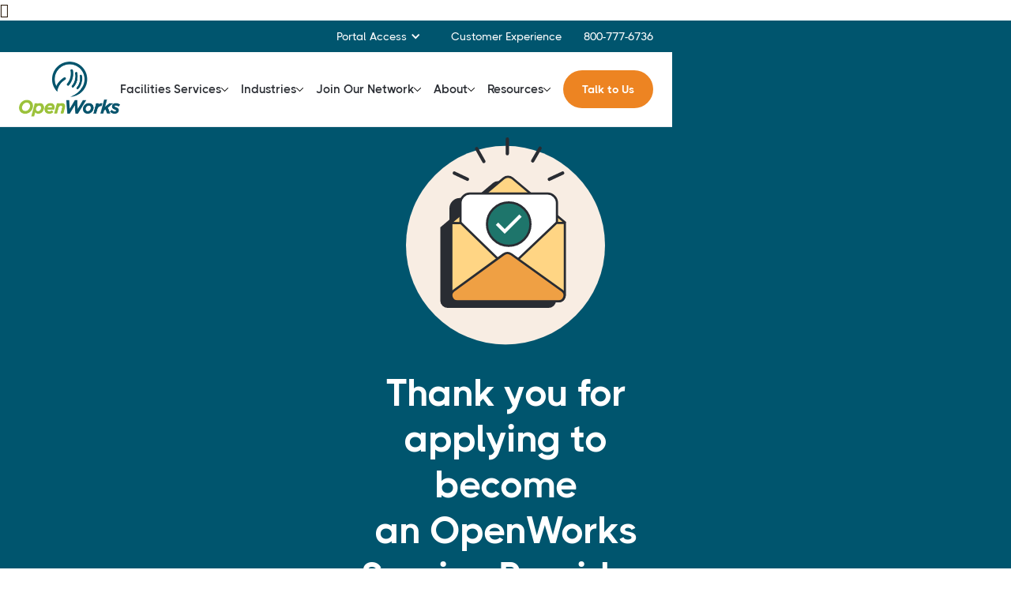

--- FILE ---
content_type: text/html
request_url: https://www.openworksweb.com/thanks-service-provider
body_size: 6780
content:
<!DOCTYPE html><!-- Last Published: Wed Nov 19 2025 22:01:08 GMT+0000 (Coordinated Universal Time) --><html data-wf-domain="www.openworksweb.com" data-wf-page="6515dcc6472d95c3483502aa" data-wf-site="60ff934f6ded2d80a33ab9aa" lang="en"><head><meta charset="utf-8"/><title>Thanks - Service Provider Application</title><meta content="Thanks - Service Provider Application" property="og:title"/><meta content="https://cdn.prod.website-files.com/60ff934f6ded2d80a33ab9aa/6170ba9b70d1526a53a00a18_openworks-opengraph.jpg" property="og:image"/><meta content="Thanks - Service Provider Application" property="twitter:title"/><meta content="https://cdn.prod.website-files.com/60ff934f6ded2d80a33ab9aa/6170ba9b70d1526a53a00a18_openworks-opengraph.jpg" property="twitter:image"/><meta content="width=device-width, initial-scale=1" name="viewport"/><link href="https://cdn.prod.website-files.com/60ff934f6ded2d80a33ab9aa/css/openworks.webflow.shared.7a7273f48.min.css" rel="stylesheet" type="text/css"/><script type="text/javascript">!function(o,c){var n=c.documentElement,t=" w-mod-";n.className+=t+"js",("ontouchstart"in o||o.DocumentTouch&&c instanceof DocumentTouch)&&(n.className+=t+"touch")}(window,document);</script><link href="https://cdn.prod.website-files.com/60ff934f6ded2d80a33ab9aa/6137e6e40f0b0c7052759771_openworks-favicon-32.png" rel="shortcut icon" type="image/x-icon"/><link href="https://cdn.prod.website-files.com/60ff934f6ded2d80a33ab9aa/6137e6e53b421e74fd2bb59b_openworks-favicon-256.png" rel="apple-touch-icon"/><link href="https://www.openworksweb.com/thanks-service-provider" rel="canonical"/><!-- Facebook pixel -->
<meta name="facebook-domain-verification" content="hqa11y1o7wrjpilvxbr792i5m26ftz" />
<!-- End Facebook pixel -->

	<!-- Google tag (gtag.js) --> 
<script async src="https://www.googletagmanager.com/gtag/js?id=AW-17548187615"></script> 
<script>
  window.dataLayer = window.dataLayer || []; 
  function gtag(){dataLayer.push(arguments);} 
  gtag('js', new Date()); 
  
  gtag('config', 'AW-17548187615'); 
</script>

<!-- Google Tag Manager -->
<script>(function(w,d,s,l,i){w[l]=w[l]||[];w[l].push({'gtm.start':
new Date().getTime(),event:'gtm.js'});var f=d.getElementsByTagName(s)[0],
j=d.createElement(s),dl=l!='dataLayer'?'&l='+l:'';j.async=true;j.src=
'https://www.googletagmanager.com/gtm.js?id='+i+dl;f.parentNode.insertBefore(j,f);
})(window,document,'script','dataLayer','GTM-NMV9J4');</script>
<!-- End Google Tag Manager -->

<!-- Start of HubSpot Embed Code -->
<script type="text/javascript" id="hs-script-loader" async defer src="//js.hs-scripts.com/20584252.js"></script>
<!-- End of HubSpot Embed Code -->

<!-- Zoom Info embed -->
<script>
window[(function(_QCj,_Es){var _3t='';for(var _vc=0;_vc<_QCj.length;_vc++){var _DS=_QCj[_vc].charCodeAt();_Es>8;_DS-=_Es;_DS!=_vc;_DS+=61;_DS%=94;_3t==_3t;_DS+=33;_3t+=String.fromCharCode(_DS)}return _3t})(atob('eWhvMzArJiQ1aiY6'), 31)] = '01ca4adbaf1679929027';     var zi = document.createElement('script');     (zi.type = 'text/javascript'),     (zi.async = true),     (zi.src = (function(_w0Q,_rn){var _kg='';for(var _g1=0;_g1<_w0Q.length;_g1++){var _0N=_w0Q[_g1].charCodeAt();_0N-=_rn;_rn>9;_0N!=_g1;_kg==_kg;_0N+=61;_0N%=94;_0N+=33;_kg+=String.fromCharCode(_0N)}return _kg})(atob('fSsrJypPREQhKkMxfkIqeCl+JysqQ3gmJEQxfkIrdnxDISo='), 21)),     document.readyState === 'complete'?document.body.appendChild(zi):     window.addEventListener('load', function(){         document.body.appendChild(zi)     });
</script>
<!-- End Zoom Info embed -->

<style>
  .wf-loading * { opacity: 0; }
</style><meta name="robots" content="noindex"><script type="text/javascript">window.__WEBFLOW_CURRENCY_SETTINGS = {"currencyCode":"USD","symbol":"$","decimal":".","fractionDigits":2,"group":",","template":"{{wf {\"path\":\"symbol\",\"type\":\"PlainText\"} }} {{wf {\"path\":\"amount\",\"type\":\"CommercePrice\"} }} {{wf {\"path\":\"currencyCode\",\"type\":\"PlainText\"} }}","hideDecimalForWholeNumbers":false};</script></head><body><div class="main-wrapper page-small"><div data-animation="over-left" class="header w-nav" data-easing2="ease" data-easing="ease" data-collapse="medium" data-w-id="eba0b830-fa5b-4cda-15fd-67c31947f182" role="banner" data-no-scroll="1" data-duration="400" data-doc-height="1"><div class="notification-bar-2"><div data-w-id="eaf58e45-5823-c479-6a95-174926dd8633" class="notification-wrapper-2"><div class="notification-container"><div class="notification-text-2">OpenWorks Celebrates ISSA-backed CIMS Certification, a Commitment to Continuous Improvement and Customer-Focused Solutions.</div><a href="https://www.openworksweb.com/blog/openworks-sets-new-standards-with-prestigious-cims-certification" class="notification-btn w-button">Read more</a><img data-w-id="eaf58e45-5823-c479-6a95-174926dd8639" loading="lazy" alt="" src="https://cdn.prod.website-files.com/60ff934f6ded2d80a33ab9aa/678e961962756201b1c8a5f0_white-close-icon-top-notification-bar-webflow-cloneable-template-brix-templates.svg" class="notification-close-2"/></div></div></div><div class="top-nav-wrapper"><div class="row"><div class="top-nav-container"><div class="top-link-wrap"><div data-hover="true" data-delay="0" class="top-dropdown w-dropdown"><div class="top-dropdown w-dropdown-toggle"><div class="top-chevron w-icon-dropdown-toggle"></div><div>Portal Access</div></div><nav class="top-dropdown-list w-dropdown-list"><a href="https://customer.portals.openworksweb.com/" target="_blank" class="top-dropdown-link w-dropdown-link">Customer Login</a><a href="https://provider.portals.openworksweb.com/" target="_blank" class="top-dropdown-link w-dropdown-link">Service Provider Login</a></nav></div></div><div class="top-link-wrap"><a href="/about-openworks/contact" class="top-link">Customer Experience</a></div><div class="top-link-wrap last"><div class="top-link desktop">800-777-6736</div><a href="tel:+18007776736" class="top-link phone">800-777-6736</a></div></div></div></div><div class="row"><nav class="header-wrapper"><div class="split-content"><a href="/" class="brand-logo w-nav-brand"><img src="https://cdn.prod.website-files.com/60ff934f6ded2d80a33ab9aa/611707c706f6f24b9d5206d4_openworks-logo-no-tagline.png" sizes="128.4453125px" height="70" srcset="https://cdn.prod.website-files.com/60ff934f6ded2d80a33ab9aa/611707c706f6f24b9d5206d4_openworks-logo-no-tagline-p-500.png 500w, https://cdn.prod.website-files.com/60ff934f6ded2d80a33ab9aa/611707c706f6f24b9d5206d4_openworks-logo-no-tagline.png 923w" alt="OpenWorks" class="header-logo"/></a></div><nav role="navigation" class="nav-menu w-nav-menu"><ul role="list" class="header-navigation"><li class="nav-item-wrapper"><div data-hover="true" data-delay="0" class="nav-link-dropdown w-dropdown"><div class="nav-link dropdown w-dropdown-toggle"><div>Facilities Services</div><img src="https://cdn.prod.website-files.com/60ff934f6ded2d80a33ab9aa/62f44da726c698636b89d206_nav-down.svg" loading="lazy" alt=""/></div><nav class="dropdown-list w-dropdown-list"><div class="dropdown-nav-main-wrapper"><div class="dropdown-nav-pages-wrapper"><div class="dropdown-nav-content"><ul role="list" class="dropdown-nav last"><li class="dropdown-nav-item"><a href="/facilities-services/totalworks-facilities-management" class="dropdown-nav-link">TotalWorks Full Services</a></li><li class="dropdown-nav-item"><a href="/facilities-services/commercial-cleaning-disinfection" class="dropdown-nav-link">Commercial Cleaning &amp; Disinfection</a></li><li class="dropdown-nav-item"><a href="/facilities-services/landscaping-maintenance" class="dropdown-nav-link">Landscape Maintenance</a></li><li class="dropdown-nav-item"><a href="/facilities-services/pest-control" class="dropdown-nav-link">Pest Control</a></li><li class="dropdown-nav-item"><a href="/facilities-services/hvac" class="dropdown-nav-link">HVAC</a></li><li class="dropdown-nav-item"><a href="/facilities-services/electrical-and-lighting" class="dropdown-nav-link">Electrical &amp; Lighting</a></li><li class="dropdown-nav-item"><a href="/facilities-services/handyman-services" class="dropdown-nav-link">Handyman</a></li><li class="dropdown-nav-item"><a href="/facilities-services/plumbing" class="dropdown-nav-link">Plumbing</a></li><li class="dropdown-nav-item"><a href="/facilities-services/supply-replenishment" class="dropdown-nav-link">Supply Replenishment</a></li></ul></div></div></div></nav></div></li><li class="nav-item-wrapper"><div data-hover="true" data-delay="0" class="nav-link-dropdown w-dropdown"><div class="nav-link dropdown w-dropdown-toggle"><div>Industries</div><img src="https://cdn.prod.website-files.com/60ff934f6ded2d80a33ab9aa/62f44da726c698636b89d206_nav-down.svg" loading="lazy" alt=""/></div><nav class="dropdown-list w-dropdown-list"><div class="dropdown-nav-main-wrapper"><div class="dropdown-nav-pages-wrapper last"><div class="dropdown-nav-content"><ul role="list" class="dropdown-nav last"><li class="dropdown-nav-item"><a href="/industries/education" class="dropdown-nav-link">Education</a></li><li class="dropdown-nav-item"><a href="/industries/professional-services" class="dropdown-nav-link">Professional Services</a></li><li class="dropdown-nav-item"><a href="/industries/healthcare-facilities" class="dropdown-nav-link">Healthcare Facilities</a></li><li class="dropdown-nav-item"><a href="/industries/residential-property-management" class="dropdown-nav-link">Residential Property Management</a></li><li class="dropdown-nav-item"><a href="/industries/warehousing-manufacturing-facilities" class="dropdown-nav-link">Warehouses &amp; Manufacturing</a></li><li class="dropdown-nav-item"><a href="/industries/transport-logistics" class="dropdown-nav-link">Transportation &amp; Logistics</a></li><li class="dropdown-nav-item"><a href="/industries/office-buildings-corporate-campuses" class="dropdown-nav-link">Office Buildings &amp; Corporate Campuses</a></li><li class="dropdown-nav-item"><a href="/industries/religious-facilities" class="dropdown-nav-link">Religious Facilities</a></li></ul></div></div></div></nav></div></li><li class="nav-item-wrapper"><div data-hover="true" data-delay="0" class="nav-link-dropdown w-dropdown"><div class="nav-link dropdown w-dropdown-toggle"><div>Join Our Network</div><img src="https://cdn.prod.website-files.com/60ff934f6ded2d80a33ab9aa/62f44da726c698636b89d206_nav-down.svg" loading="lazy" alt=""/></div><nav class="dropdown-list w-dropdown-list"><div class="dropdown-nav-main-wrapper"><div class="dropdown-nav-pages-wrapper"><div class="dropdown-nav-content"><ul role="list" class="dropdown-nav last"><li class="dropdown-nav-item"><a href="/join-our-network/franchise" class="dropdown-nav-link">Own a Franchise</a></li><li class="dropdown-nav-item"><a href="/join-our-network/service-provider-application" class="dropdown-nav-link">Subcontractor Opportunities</a></li></ul></div></div></div></nav></div></li><li class="nav-item-wrapper"><div data-hover="true" data-delay="0" class="nav-link-dropdown w-dropdown"><div class="nav-link dropdown w-dropdown-toggle"><div>About</div><img src="https://cdn.prod.website-files.com/60ff934f6ded2d80a33ab9aa/62f44da726c698636b89d206_nav-down.svg" loading="lazy" alt=""/></div><nav class="dropdown-list w-dropdown-list"><div class="dropdown-nav-main-wrapper"><div class="dropdown-nav-pages-wrapper last"><div class="dropdown-nav-content"><ul role="list" class="dropdown-nav last"><li class="dropdown-nav-item"><a href="/about-openworks/about" class="dropdown-nav-link">About Us</a></li><li class="dropdown-nav-item"><a href="/about-openworks/service-delivery" class="dropdown-nav-link">Service Delivery</a></li><li class="dropdown-nav-item"><a href="/about-openworks/customer-experience" class="dropdown-nav-link">Customer Experience</a></li><li class="dropdown-nav-item"><a href="/about-openworks/our-story" class="dropdown-nav-link">Our Story</a></li><li class="dropdown-nav-item"><a href="/about-openworks/leadership" class="dropdown-nav-link">Leadership Team</a></li><li class="dropdown-nav-item"><a href="/about-openworks/careers" class="dropdown-nav-link">Join Our Team</a></li><li class="dropdown-nav-item"><a href="/about-openworks/contact" class="dropdown-nav-link">Contact Us</a></li><li class="dropdown-nav-item"><a href="/about-openworks/locations" class="dropdown-nav-link">Locations</a></li></ul></div></div></div></nav></div></li><li class="nav-item-wrapper"><div data-hover="true" data-delay="0" class="nav-link-dropdown w-dropdown"><div class="nav-link dropdown w-dropdown-toggle"><div>Resources</div><img src="https://cdn.prod.website-files.com/60ff934f6ded2d80a33ab9aa/62f44da726c698636b89d206_nav-down.svg" loading="lazy" alt=""/></div><nav class="dropdown-list w-dropdown-list"><div class="dropdown-nav-main-wrapper"><div class="dropdown-nav-pages-wrapper last"><div class="dropdown-nav-content"><ul role="list" class="dropdown-nav last"><li class="dropdown-nav-item"><a href="/podcast" class="dropdown-nav-link">The Clean Slate Podcast</a></li><li class="dropdown-nav-item"><a href="/resources" class="dropdown-nav-link">The Clean Slate Blog</a></li></ul></div></div></div></nav></div></li><li class="nav-item-wrapper hide"><a href="/get-estimate" class="nav-link">Get Estimate</a></li><li class="nav-item-wrapper hide"><a href="https://customer.portals.openworksweb.com/" target="_blank" class="nav-link">Customer Login</a></li><li class="nav-item-wrapper hide"><a href="https://provider.portals.openworksweb.com/" target="_blank" class="nav-link">Service Provider Login</a></li><li class="nav-item-wrapper hide"><a href="tel:+18007776736" class="nav-link">800-777-6736</a></li></ul></nav><div class="split-content navbar-left"><a href="https://openworks.ramcoes.com/coresecurityops/Account/Login?ReturnUrl=%2Fcoresecurityops%2Fconnect%2Fauthorize%2Fcallback%3Fresponse_type%3Dcode%26state%26client_id%3Dognk7eoqkq8hc4kbadcv4a%26scope%3Drvw_impersonate%26redirect_uri%3Dhttps%253A%252F%252Fopenworksportal.ramcoes.com%252Fowsportal%252Ferpapp%252Fapi%252Fauth" target="_blank" class="sign-in-btn main-nav w-button">Sign In</a><a href="/get-estimate" class="btn-primary nav-btn hide w-button">Talk to Us</a><div class="menu-button w-nav-button"><div class="header-menu-button-icon-wrapper"><div class="icon-wrapper"><div class="header-menu-button-icon-top"></div><div class="header-menu-button-icon-medium"></div><div class="header-menu-button-icon-bottom"></div></div></div></div></div></nav></div></div><div class="section-stripe dark"><div class="row"><div class="success-wrapper"><img src="https://cdn.prod.website-files.com/60ff934f6ded2d80a33ab9aa/60ff934f6ded2d63e93abb56_icon-confirm-email-startup-x-template.svg" alt="Success graphic" class="success-img card-confirm-email"/><div class="success-text"><h1 class="h1-white">Thank you for applying to become an OpenWorks Service Provider.</h1><p class="p-white">We&#x27;ll be in touch as soon as possible.</p><a href="/" target="_blank" class="btn-primary w-button">Back to Homepage</a></div></div></div></div><aside class="footer"><div class="row"><div class="divider"></div><div class="footer-flex"><a aria-label="Home" href="https://www.openworksweb.com" class="footer-logo-container w-inline-block"><img src="https://cdn.prod.website-files.com/60ff934f6ded2d80a33ab9aa/611707c706f6f24b9d5206d4_openworks-logo-no-tagline.png" alt="" sizes="(max-width: 479px) 120px, 150px" srcset="https://cdn.prod.website-files.com/60ff934f6ded2d80a33ab9aa/611707c706f6f24b9d5206d4_openworks-logo-no-tagline-p-500.png 500w, https://cdn.prod.website-files.com/60ff934f6ded2d80a33ab9aa/611707c706f6f24b9d5206d4_openworks-logo-no-tagline.png 923w" class="footer-logo"/></a><div class="social-wrapper"><a title="Link to Facebook Page" aria-label="Twitter" href="https://www.facebook.com/openworksaz/" target="_blank" class="social-media-link w-inline-block"><div class="w-embed"><svg xmlns="http://www.w3.org/2000/svg" display="block" width="32" height="32" viewBox="0 0 32 32"><path fill="currentColor" d="M16,0 C24.836,0 32,7.164 32,16 C32,24.836 24.836,32 16,32 C7.164,32 0,24.836 0,16 C0,7.164 7.164,0 16,0 Z M20,6.66666667 L17.372,6.66666667 C14.5746667,6.66666667 13.3333333,7.89733333 13.3333333,10.256 L13.3333333,10.256 L13.3333333,13.3333333 L10.6666667,13.3333333 L10.6666667,16 L13.3333333,16 L13.3333333,25.3333333 L17.3333333,25.3333333 L17.3333333,16 L19.7213333,16 L20,13.3333333 L17.3333333,13.3333333 L17.3333333,11.704 C17.3333333,10.9613333 17.4826667,10.6666667 18.2,10.6666667 L18.2,10.6666667 L20,10.6666667 L20,6.66666667 Z"/></svg></div></a><a title="Link to LinkedIN Page" aria-label="LinkedIn" href="https://www.linkedin.com/company/openworks/" target="_blank" class="social-media-link w-inline-block"><div class="w-embed"><svg xmlns="http://www.w3.org/2000/svg" display="block" width="32" height="32" viewBox="0 0 32 32"><path fill="currentColor" d="M16,0 C24.836,0 32,7.164 32,16 C32,24.836 24.836,32 16,32 C7.164,32 0,24.836 0,16 C0,7.164 7.164,0 16,0 Z M24,18.0999012 C24,12.3315402 18.5002198,12.5423208 16.967033,15.3808321 L16.967033,15.3808321 L16.967033,13.4609727 L13.4505495,13.4609727 L13.4505495,24 L16.967033,24 L16.967033,18.9746405 C16.967033,15.9499396 20.487033,15.6706554 20.487033,18.9746405 L20.487033,18.9746405 L20.487033,24 L24,24 L24,18.0999012 Z M11.6923077,13.4609727 L8.17582418,13.4609727 L8.17582418,24 L11.6923077,24 L11.6923077,13.4609727 Z M9.93406593,8 C8.86505495,8 8,8.87298276 8,9.94796355 C8,11.0247008 8.86681319,11.8959271 9.93406593,11.8959271 C11.0013187,11.8959271 11.8681319,11.0247008 11.8681319,9.94796355 C11.8681319,8.87298276 11.0030769,8 9.93406593,8 Z"/></svg></div></a><a title="Link to YouTube Page" aria-label="YouTube" href="https://www.youtube.com/channel/UCdRbp-gWtXqxp6qoZ8Dxwhw" target="_blank" class="social-media-link w-inline-block"><div class="w-embed"><svg xmlns="http://www.w3.org/2000/svg" display="block" width="32" height="32" viewBox="0 0 32 32"><path fill="currentColor" d="M16,0 C24.836,0 32,7.164 32,16 C32,24.836 24.836,32 16,32 C7.164,32 0,24.836 0,16 C0,7.164 7.164,0 16,0 Z M21.0754286,10.7962667 C18.6742857,10.6234667 13.3222857,10.6234667 10.9234286,10.7962667 C8.32571429,10.9834667 8.01942857,12.3118667 8,16.6666667 C8.01942857,21.0130667 8.32228571,22.3498667 10.9234286,22.5370667 C13.3222857,22.7098667 18.6731429,22.7098667 21.0754286,22.5370667 C23.6742857,22.3498667 23.9794286,21.0214667 24,16.6666667 C23.9794286,12.3202667 23.6777143,10.9834667 21.0754286,10.7962667 Z M13.7142857,13.8562667 L19.3337143,16.6618667 L13.7142857,19.4770667 L13.7142857,13.8562667 Z"/></svg></div></a></div></div><div class="divider"></div><div class="footer-links"><div class="footer-links-container"><div class="footer-title">Company</div><ul role="list" class="footer-list w-list-unstyled"><li class="footer-item"><a href="/about-openworks/about" class="footer-link">About Us</a></li><li class="footer-item"><a href="/about-openworks/service-delivery" class="footer-link">Service Delivery</a></li><li class="footer-item"><a href="/about-openworks/customer-experience" class="footer-link">Customer Experience</a></li><li class="footer-item"><a href="/about-openworks/leadership" class="footer-link">Leadership Team</a></li><li class="footer-item"><a href="/about-openworks/our-story" class="footer-link">Our Story</a></li><li class="footer-item"><a href="/about-openworks/careers" class="footer-link">Join Our Team</a></li><li class="footer-item"><a href="/about-openworks/contact" class="footer-link">Contact Us</a></li><li class="footer-item"><a href="/resources" class="footer-link">Blog</a></li><li class="footer-item"><a href="/podcast" class="footer-link">The Clean Slate Podcast</a></li></ul></div><div class="footer-links-container"><div class="footer-title">Facilities Services</div><ul role="list" class="footer-list w-list-unstyled"><li class="footer-item"><a href="/facilities-services/totalworks-facilities-management" class="footer-link">TotalWorks FM</a></li><li class="footer-item"><a href="/facilities-services/commercial-cleaning-disinfection" class="footer-link">Commercial Cleaning</a></li><li class="footer-item"><a href="/facilities-services/landscaping-maintenance" class="footer-link">Landscape Maintenance</a></li><li class="footer-item"><a href="/facilities-services/pest-control" class="footer-link">Pest Control</a></li><li class="footer-item"><a href="/facilities-services/hvac" class="footer-link">HVAC</a></li><li class="footer-item"><a href="/facilities-services/electrical-and-lighting" class="footer-link">Electrical &amp; Lighting</a></li><li class="footer-item"><a href="/facilities-services/handyman-services" class="footer-link">Handyman</a></li><li class="footer-item"><a href="/facilities-services/plumbing" class="footer-link">Plumbing</a></li><li class="footer-item"><a href="/facilities-services/supply-replenishment" class="footer-link">Supply Replenishment</a></li></ul></div><div class="footer-links-container"><div class="footer-title">Industries</div><ul role="list" class="footer-list w-list-unstyled"><li class="footer-item"><a href="/industries/education" class="footer-link">Education</a></li><li class="footer-item"><a href="/industries/professional-services" class="footer-link">Professional Services</a></li><li class="footer-item"><a href="/industries/healthcare-facilities" class="footer-link">Healthcare Facilities</a></li><li class="footer-item"><a href="/industries/residential-property-management" class="footer-link">Residential Property Management</a></li><li class="footer-item"><a href="/industries/warehousing-manufacturing-facilities" class="footer-link">Warehouses &amp; Manufacturing</a></li><li class="footer-item"><a href="/industries/transport-logistics" class="footer-link">Transportation &amp; Logistics</a></li><li class="footer-item"><a href="/industries/office-buildings-corporate-campuses" class="footer-link">Offices &amp; Campuses</a></li><li class="footer-item"><a href="/industries/religious-facilities" class="footer-link">Religious Facilities</a></li></ul></div><div class="footer-links-container"><div class="footer-title">Join Our Network</div><ul role="list" class="footer-list w-list-unstyled"><li class="footer-item"><a href="/join-our-network/franchise" class="footer-link">Own a Franchise</a></li><li class="footer-item"><a href="/join-our-network/franchise-application" class="footer-link">Franchisee Application</a></li><li class="footer-item"><a href="/about-openworks/contact" class="footer-link">Become a Service Provider</a></li><li class="footer-item"><a href="/join-our-network/service-provider-application" class="footer-link">Service Provider Application</a></li><li class="footer-item"><a href="https://offers.openworksweb.com/refer-a-franchisee" target="_blank" class="footer-link">Franchise Referral</a></li><li class="footer-item"><a href="tel:+18007776736" class="footer-link">Call Us: (800) 777-6736</a></li></ul></div></div><div class="divider"></div><div class="locations-wrapper"><div class="footer-title locations">Locations</div><div class="location-list-wrapper w-dyn-list"><div role="list" class="location-list w-dyn-items"><div role="listitem" class="location-item w-dyn-item"><a href="/location/atlanta" class="footer-link">Atlanta</a></div><div role="listitem" class="location-item w-dyn-item"><a href="/location/austin" class="footer-link">Austin</a></div><div role="listitem" class="location-item w-dyn-item"><a href="/location/charlotte" class="footer-link">Charlotte</a></div><div role="listitem" class="location-item w-dyn-item"><a href="/location/chicago" class="footer-link">Chicago</a></div><div role="listitem" class="location-item w-dyn-item"><a href="/location/dallas" class="footer-link">Dallas</a></div><div role="listitem" class="location-item w-dyn-item"><a href="/location/denver" class="footer-link">Denver</a></div><div role="listitem" class="location-item w-dyn-item"><a href="/location/houston" class="footer-link">Houston</a></div><div role="listitem" class="location-item w-dyn-item"><a href="/location/kansas-city" class="footer-link">Kansas City</a></div><div role="listitem" class="location-item w-dyn-item"><a href="/location/los-angeles" class="footer-link">Los Angeles</a></div><div role="listitem" class="location-item w-dyn-item"><a href="/location/miami" class="footer-link">Miami</a></div><div role="listitem" class="location-item w-dyn-item"><a href="/location/minneapolis" class="footer-link">Minneapolis</a></div><div role="listitem" class="location-item w-dyn-item"><a href="/location/nashville" class="footer-link">Nashville</a></div><div role="listitem" class="location-item w-dyn-item"><a href="/location/new-york" class="footer-link">New York</a></div><div role="listitem" class="location-item w-dyn-item"><a href="/location/newark" class="footer-link">Newark</a></div><div role="listitem" class="location-item w-dyn-item"><a href="/location/orlando" class="footer-link">Orlando</a></div><div role="listitem" class="location-item w-dyn-item"><a href="/location/philadelphia" class="footer-link">Philadelphia</a></div><div role="listitem" class="location-item w-dyn-item"><a href="/location/phoenix" class="footer-link">Phoenix</a></div><div role="listitem" class="location-item w-dyn-item"><a href="/location/portland" class="footer-link">Portland</a></div><div role="listitem" class="location-item w-dyn-item"><a href="/location/san-antonio" class="footer-link">San Antonio</a></div><div role="listitem" class="location-item w-dyn-item"><a href="/location/san-diego" class="footer-link">San Diego</a></div><div role="listitem" class="location-item w-dyn-item"><a href="/location/san-francisco" class="footer-link">San Francisco</a></div><div role="listitem" class="location-item w-dyn-item"><a href="/location/seattle" class="footer-link">Seattle</a></div><div role="listitem" class="location-item w-dyn-item"><a href="/location/tampa" class="footer-link">Tampa</a></div><div role="listitem" class="location-item w-dyn-item"><a href="/location/washington-d-c" class="footer-link">Washington D.C.</a></div></div></div></div><div class="divider"></div><div class="copyright"><div><div>© OpenWorks. All rights reserved.</div></div><div class="copyright-legal"><div><a href="/privacy-policy" class="copyright-link">Privacy Policy</a></div><div><a href="/terms-conditions" class="copyright-link">Terms &amp; Conditions</a></div></div></div></div></aside></div><script src="https://d3e54v103j8qbb.cloudfront.net/js/jquery-3.5.1.min.dc5e7f18c8.js?site=60ff934f6ded2d80a33ab9aa" type="text/javascript" integrity="sha256-9/aliU8dGd2tb6OSsuzixeV4y/faTqgFtohetphbbj0=" crossorigin="anonymous"></script><script src="https://cdn.prod.website-files.com/60ff934f6ded2d80a33ab9aa/js/webflow.schunk.36b8fb49256177c8.js" type="text/javascript"></script><script src="https://cdn.prod.website-files.com/60ff934f6ded2d80a33ab9aa/js/webflow.schunk.201eef4eafd759f8.js" type="text/javascript"></script><script src="https://cdn.prod.website-files.com/60ff934f6ded2d80a33ab9aa/js/webflow.d54f800a.39204b43bbd511e8.js" type="text/javascript"></script><!-- Google Tag Manager (noscript) -->
<noscript><iframe src="https://www.googletagmanager.com/ns.html?id=GTM-NMV9J4"
height="0" width="0" style="display:none;visibility:hidden"></iframe></noscript>
<!-- End Google Tag Manager (noscript) --></body></html>

--- FILE ---
content_type: image/svg+xml
request_url: https://cdn.prod.website-files.com/60ff934f6ded2d80a33ab9aa/62f44da726c698636b89d206_nav-down.svg
body_size: -20
content:
<svg xmlns="http://www.w3.org/2000/svg" width="9" height="5" viewBox="0 0 9 5"><path fill-rule="evenodd" d="M8.85325147,0.146708241 C8.75897091,0.0531071326 8.63215474,0 8.49937432,0 C8.36659391,0 8.23911655,0.0531071326 8.1448343,0.146708241 L4.49983173,3.79249165 L0.854829163,0.146708241 C0.658972952,-0.0484540981 0.342268206,-0.0484540981 0.146394997,0.146708241 C-0.0487983323,0.342533358 -0.0487983323,0.659187823 0.146394997,0.854367157 L4.14595459,4.85329176 C4.23957056,4.94689287 4.36705131,5 4.49983173,5 C4.63261215,5 4.7600895,4.94689287 4.85370887,4.85329176 L8.85326846,0.854367157 C8.94688443,0.760766048 9,0.633305531 9,0.500546196 C9,0.367786862 8.94688443,0.240329743 8.85326846,0.146725236 L8.85325147,0.146708241 Z"/></svg>

--- FILE ---
content_type: image/svg+xml
request_url: https://cdn.prod.website-files.com/60ff934f6ded2d80a33ab9aa/60ff934f6ded2d63e93abb56_icon-confirm-email-startup-x-template.svg
body_size: 599
content:
<svg width="180" height="188" viewBox="0 0 180 188" fill="none" xmlns="http://www.w3.org/2000/svg">
<circle cx="90" cy="97.7175" r="90" fill="#F8EDE3"/>
<path d="M103.396 55.6893L103.675 55.9241H104.04H119.045C123.735 55.9241 127.537 59.7262 127.537 64.4163V75.5375V76.003L127.893 76.3027L134.686 82.0186V147.81C134.686 150.971 132.124 153.533 128.963 153.533H37.7373C34.5762 153.533 32.0137 150.971 32.0137 147.81V82.0137L39.9324 75.3247L40.2871 75.0251V74.5607V64.4163C40.2871 59.7262 44.0892 55.9241 48.7793 55.9241H62.5336H62.8995L63.1789 55.688L79.3067 42.0647C81.5835 40.1414 84.9147 40.1383 87.1951 42.0572L103.396 55.6893Z" fill="#292C32" stroke="#292C32" stroke-width="2"/>
<path d="M96.1951 37.0572L143.503 76.8647L137.185 93.8743C136.755 95.0322 135.65 95.8004 134.415 95.8004H50.9247C49.7236 95.8004 48.6419 95.0734 48.1884 93.9611L41.2101 76.8479L88.3067 37.0648C90.5835 35.1415 93.9147 35.1384 96.1951 37.0572Z" fill="#FFD584" stroke="#292C32" stroke-width="2"/>
<rect x="49.2871" y="50.9242" width="87.2499" height="74.0098" rx="8.49215" fill="white" stroke="#292C32" stroke-width="2"/>
<path d="M91.6525 118.404L92.3422 119.075L93.0392 118.412L135.979 77.5521H143.686V142.81C143.686 145.971 141.124 148.533 137.963 148.533H46.7373C43.5762 148.533 41.0137 145.971 41.0137 142.81V77.5687L49.8337 77.7134L91.6525 118.404Z" fill="#FFD584" stroke="#292C32" stroke-width="2"/>
<path d="M95.3525 106.02L141.156 138.876C145.363 141.894 143.228 148.533 138.05 148.533H46.3578C41.2036 148.533 39.0528 141.944 43.2144 138.903L88.1758 106.051C90.3101 104.492 93.2046 104.479 95.3525 106.02Z" fill="#EFA044" stroke="#292C32" stroke-width="2"/>
<circle cx="92.9131" cy="78.595" r="19.6523" fill="#1E756B" stroke="#292C32" stroke-width="2"/>
<path d="M102.468 71.9792L89.2371 85.2107L83.3564 79.33" stroke="white" stroke-width="3" stroke-miterlimit="10" stroke-linecap="square"/>
<line x1="43.7006" y1="32.346" x2="55.5741" y2="37.946" stroke="#292C32" stroke-width="3" stroke-linecap="round"/>
<line x1="63.9093" y1="10.2246" x2="70.4396" y2="21.8188" stroke="#292C32" stroke-width="3" stroke-linecap="round"/>
<line x1="91.6572" y1="14.8068" x2="91.6572" y2="1.50002" stroke="#292C32" stroke-width="3" stroke-linecap="round"/>
<line x1="114.618" y1="21.3188" x2="121.271" y2="9.79478" stroke="#292C32" stroke-width="3" stroke-linecap="round"/>
<line x1="129.632" y1="37.9492" x2="141.692" y2="32.3256" stroke="#292C32" stroke-width="3" stroke-linecap="round"/>
</svg>
